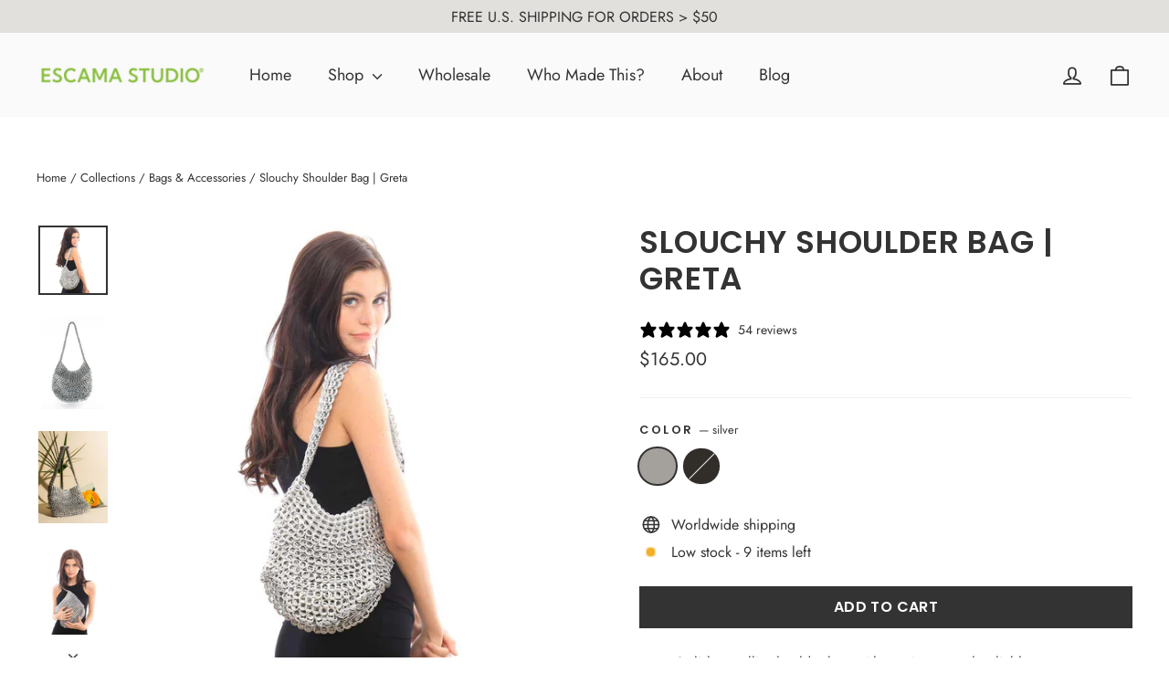

--- FILE ---
content_type: text/javascript; charset=utf-8
request_url: https://www.escamastudio.com/collections/best-sellers/products/greta-crocheted-shoulder-bag.js
body_size: 870
content:
{"id":147904439,"title":"Slouchy Shoulder Bag | Greta","handle":"greta-crocheted-shoulder-bag","description":"\u003cul\u003e\n\u003cli\u003eStylish metallic shoulder bag with a unique supple pliable texture.\u003c\/li\u003e\n\u003cli\u003eMetallic 'chainmail fabric' hand crocheted from up-cycled aluminum tabs. \u003cbr\u003e\n\u003c\/li\u003e\n\u003cli\u003eFinished with custom silver fabric liner, one large inside zipped pocket, custom metal top zip.\u003cbr\u003e\n\u003c\/li\u003e\n\u003cli\u003eHandmade with love in Brazil by fair trade artisans. \u003cbr\u003e\n\u003c\/li\u003e\n\u003c\/ul\u003e\n\u003cdiv class=\"yj6qo ajU\"\u003e\u003cbr\u003e\u003c\/div\u003e","published_at":"2023-09-20T15:08:00-07:00","created_at":"2013-07-20T15:15:58-07:00","vendor":"Escama Studio","type":"shoulder bag","tags":["Best Seller","shoulder bag"],"price":16500,"price_min":16500,"price_max":16500,"available":true,"price_varies":false,"compare_at_price":null,"compare_at_price_min":0,"compare_at_price_max":0,"compare_at_price_varies":false,"variants":[{"id":337729128,"title":"silver","option1":"silver","option2":null,"option3":null,"sku":"","requires_shipping":true,"taxable":true,"featured_image":null,"available":true,"name":"Slouchy Shoulder Bag | Greta - silver","public_title":"silver","options":["silver"],"price":16500,"weight":680,"compare_at_price":null,"inventory_quantity":9,"inventory_management":"shopify","inventory_policy":"deny","barcode":"00850005772545","requires_selling_plan":false,"selling_plan_allocations":[]},{"id":22609209988,"title":"black","option1":"black","option2":null,"option3":null,"sku":"","requires_shipping":true,"taxable":true,"featured_image":null,"available":false,"name":"Slouchy Shoulder Bag | Greta - black","public_title":"black","options":["black"],"price":16500,"weight":680,"compare_at_price":null,"inventory_quantity":0,"inventory_management":"shopify","inventory_policy":"deny","barcode":"","requires_selling_plan":false,"selling_plan_allocations":[]}],"images":["\/\/cdn.shopify.com\/s\/files\/1\/0224\/8815\/products\/silver-purse-with-young-woman-escama-studio.jpg?v=1740717896","\/\/cdn.shopify.com\/s\/files\/1\/0224\/8815\/files\/GRETA-2840-X-2130-WHITE-BACKGROUND.jpg?v=1740717896","\/\/cdn.shopify.com\/s\/files\/1\/0224\/8815\/products\/greta-2840-2130-compressed.jpg?v=1740717896","\/\/cdn.shopify.com\/s\/files\/1\/0224\/8815\/products\/greta-shoulder-bag.jpg?v=1740717896","\/\/cdn.shopify.com\/s\/files\/1\/0224\/8815\/products\/silver-purse-held-by-young-woman-in-black-dress.jpg?v=1740717896","\/\/cdn.shopify.com\/s\/files\/1\/0224\/8815\/products\/gretabagsilver.jpg?v=1740717896"],"featured_image":"\/\/cdn.shopify.com\/s\/files\/1\/0224\/8815\/products\/silver-purse-with-young-woman-escama-studio.jpg?v=1740717896","options":[{"name":"Color","position":1,"values":["silver","black"]}],"url":"\/products\/greta-crocheted-shoulder-bag","media":[{"alt":"alt=\"upcycled purse from soda tabs - greta by escama studio\"","id":7004641624106,"position":1,"preview_image":{"aspect_ratio":1.0,"height":1024,"width":1024,"src":"https:\/\/cdn.shopify.com\/s\/files\/1\/0224\/8815\/products\/silver-purse-with-young-woman-escama-studio.jpg?v=1740717896"},"aspect_ratio":1.0,"height":1024,"media_type":"image","src":"https:\/\/cdn.shopify.com\/s\/files\/1\/0224\/8815\/products\/silver-purse-with-young-woman-escama-studio.jpg?v=1740717896","width":1024},{"alt":"silver pop top shoulder bag greta - escama studio","id":39178399416598,"position":2,"preview_image":{"aspect_ratio":0.75,"height":2840,"width":2130,"src":"https:\/\/cdn.shopify.com\/s\/files\/1\/0224\/8815\/files\/GRETA-2840-X-2130-WHITE-BACKGROUND.jpg?v=1740717896"},"aspect_ratio":0.75,"height":2840,"media_type":"image","src":"https:\/\/cdn.shopify.com\/s\/files\/1\/0224\/8815\/files\/GRETA-2840-X-2130-WHITE-BACKGROUND.jpg?v=1740717896","width":2130},{"alt":null,"id":32134635225366,"position":3,"preview_image":{"aspect_ratio":0.75,"height":2840,"width":2130,"src":"https:\/\/cdn.shopify.com\/s\/files\/1\/0224\/8815\/products\/greta-2840-2130-compressed.jpg?v=1740717896"},"aspect_ratio":0.75,"height":2840,"media_type":"image","src":"https:\/\/cdn.shopify.com\/s\/files\/1\/0224\/8815\/products\/greta-2840-2130-compressed.jpg?v=1740717896","width":2130},{"alt":"alt=\"silver purse ring pull bag - escama studio\" ","id":32117201830166,"position":4,"preview_image":{"aspect_ratio":0.75,"height":1420,"width":1065,"src":"https:\/\/cdn.shopify.com\/s\/files\/1\/0224\/8815\/products\/greta-shoulder-bag.jpg?v=1740717896"},"aspect_ratio":0.75,"height":1420,"media_type":"image","src":"https:\/\/cdn.shopify.com\/s\/files\/1\/0224\/8815\/products\/greta-shoulder-bag.jpg?v=1740717896","width":1065},{"alt":"alt=\"woven hobo bag from pop tabs - escama studio\"","id":7004641394730,"position":5,"preview_image":{"aspect_ratio":1.0,"height":1024,"width":1024,"src":"https:\/\/cdn.shopify.com\/s\/files\/1\/0224\/8815\/products\/silver-purse-held-by-young-woman-in-black-dress.jpg?v=1740717896"},"aspect_ratio":1.0,"height":1024,"media_type":"image","src":"https:\/\/cdn.shopify.com\/s\/files\/1\/0224\/8815\/products\/silver-purse-held-by-young-woman-in-black-dress.jpg?v=1740717896","width":1024},{"alt":"alt =\"soda pop tab purse greta - escama studio\"","id":21195444027434,"position":6,"preview_image":{"aspect_ratio":1.0,"height":2048,"width":2048,"src":"https:\/\/cdn.shopify.com\/s\/files\/1\/0224\/8815\/products\/gretabagsilver.jpg?v=1740717896"},"aspect_ratio":1.0,"height":2048,"media_type":"image","src":"https:\/\/cdn.shopify.com\/s\/files\/1\/0224\/8815\/products\/gretabagsilver.jpg?v=1740717896","width":2048}],"requires_selling_plan":false,"selling_plan_groups":[]}